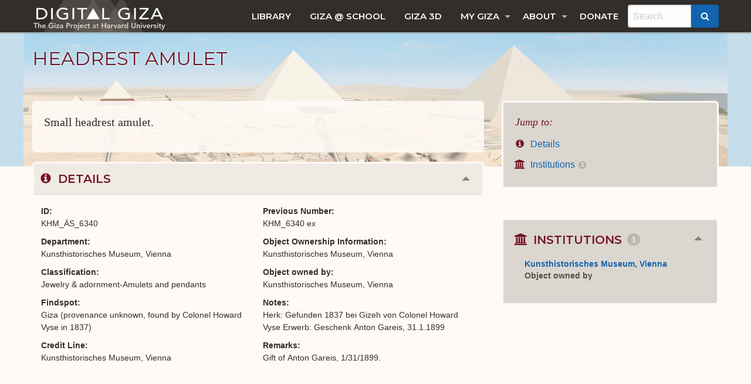

--- FILE ---
content_type: text/css
request_url: http://giza.fas.harvard.edu/static/css/project.css
body_size: 696
content:
.auth-layout {
  max-width: 600px;
  margin: 3em auto;
}

.tourTeaser {
  margin: 1em 0;
}

.tourThumbImage {
  width: 17em;
  height: 13em;
  background-size: cover;
  margin-bottom: 1em;
}

.tourTeaser:hover .tourThumbImage {
  box-shadow: 0 4px 4px rgba(0, 0, 0, 0.6);
}

.viewerEmbed {
  height: 66vh;
  width: 100%;
  display: block;
  overflow: hidden;
  position: relative;
}

.viewerEmbed:hover {
  text-decoration: none;
}

.viewerEmbed .gizaViewer {
  display: flex;
  justify-content: center;
  align-items: center;
  height: 66vh;
}

.viewerCover {
  background-image: url("/static/images/Giza02_AirPano2011.jpg");
  background-size: cover;
  display: block;
  height: 66vh;
  width: 100%;
  position: absolute;
  z-index: 1;
  transition: all 100ms ease-in-out;
  filter: blur(2px);
}

.viewerCoverGradient {
  height: 66vh;
  width: 100%;
  position: absolute;
  z-index: 2;
  transition: all 100ms ease-in-out;
  background: linear-gradient(180deg,rgba(0,0,0,.8) 0,rgba(0,0,0,.6) 50%,rgba(0,0,0,.9) 100%);
}

.viewerStartButton {
  text-align: center;
  z-index: 3;
  padding: 20px 30px;
  border-radius: 25px;
  box-shadow: 0px 0px 4px 4px rgba(0,0,0, 0.4);
  background: #fff;
  font-size: 12px;
  font-weight: bold;
  text-transform: uppercase;
  color: #222;
  border: 2px solid #222;
  position: relative;
  text-decoration: none;
  transition: all 100ms ease-in-out;
}

.viewerEmbed:hover .viewerCover {
  filter: blur(1px);
}

.viewerEmbed:hover .viewerCoverGradient {
  background: linear-gradient(180deg,rgba(0,0,0,.75) 0,rgba(0,0,0,.6) 50%,rgba(0,0,0,.85) 100%);
}

.viewerEmbed:hover .viewerStartButton {
  background: #1164AD;
  color: #fff;
  text-decoration: none;
  box-shadow: 0px 0px 2px 2px rgba(0,0,0, 0.2);
  border: 2px solid #1164AD;
}

.giza3dEmbedToggle {
  cursor: pointer;
}

.giza3dEmbed {
  border: 1px solid #eee;
}
